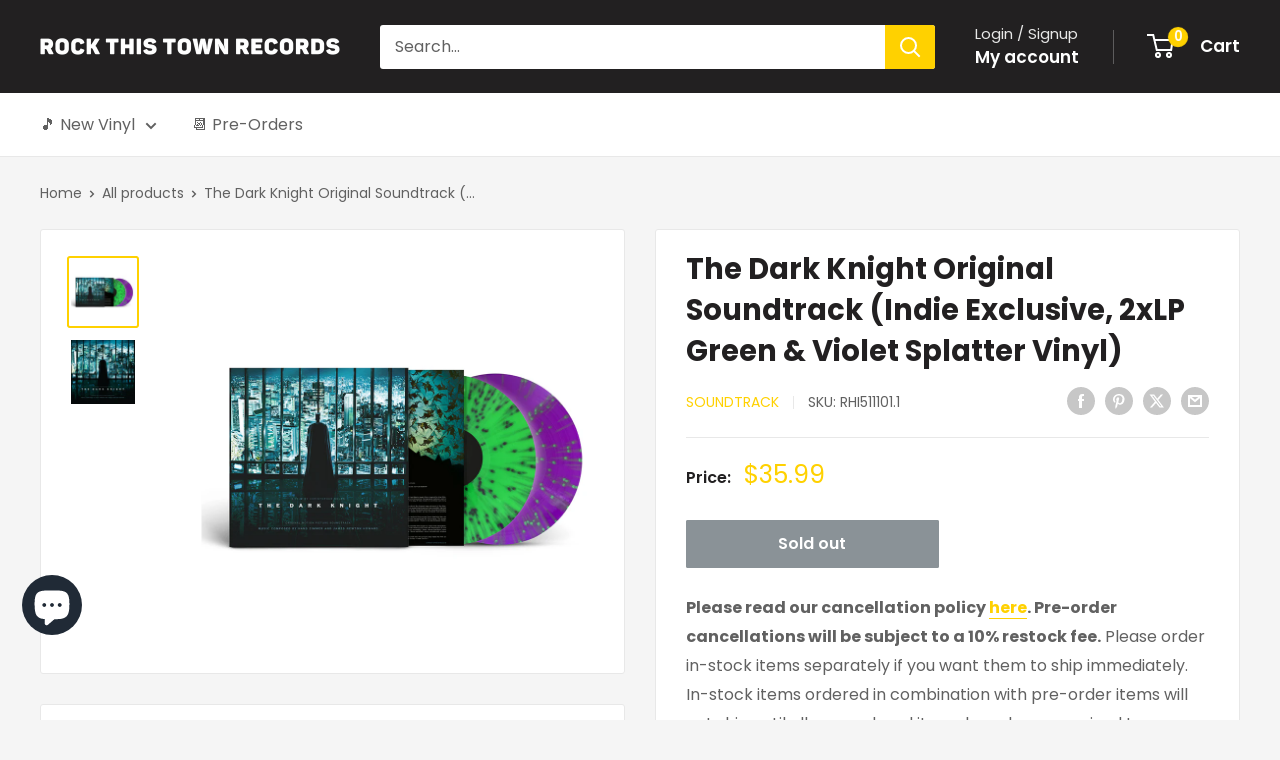

--- FILE ---
content_type: text/javascript
request_url: https://rockthistownrecords.com/cdn/shop/t/16/assets/custom.js?v=102476495355921946141734984708
body_size: -666
content:
//# sourceMappingURL=/cdn/shop/t/16/assets/custom.js.map?v=102476495355921946141734984708
